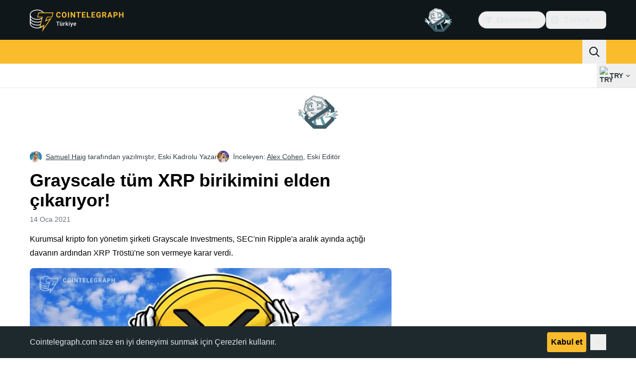

--- FILE ---
content_type: text/javascript; charset=utf-8
request_url: https://tr.cointelegraph.com/_duck/ducklings/BSvRp8bD.js
body_size: -639
content:
import{b as i,e as l}from"./C515-5gH.js";import{p as d}from"./B-GzgB3l.js";try{let e=typeof window<"u"?window:typeof global<"u"?global:typeof globalThis<"u"?globalThis:typeof self<"u"?self:{},o=new e.Error().stack;o&&(e._sentryDebugIds=e._sentryDebugIds||{},e._sentryDebugIds[o]="9f84b701-3e87-40b1-832a-8f5250e37773",e._sentryDebugIdIdentifier="sentry-dbid-9f84b701-3e87-40b1-832a-8f5250e37773")}catch{}const b=(e,o)=>{const f=i(),r=l(f.locale);o??(o=new Date);const s=d(e),a=o.getTime()-s.getTime();if(a/(1e3*3600)<24){const t=Math.round(a/1e3),n=new Intl.RelativeTimeFormat(r,{numeric:"auto"});return t<60?n.format(-t,"second"):t<3600?n.format(-Math.floor(t/60),"minute"):n.format(-Math.floor(t/3600),"hour")}else{const t={year:"numeric",month:"short",day:"2-digit"};return new Intl.DateTimeFormat(r,t).format(s)}};export{b as f};


--- FILE ---
content_type: text/javascript; charset=utf-8
request_url: https://tr.cointelegraph.com/_duck/ducklings/CguYgIFY.js
body_size: -522
content:
import"./C515-5gH.js";try{let d=typeof window<"u"?window:typeof global<"u"?global:typeof globalThis<"u"?globalThis:typeof self<"u"?self:{},t=new d.Error().stack;t&&(d._sentryDebugIds=d._sentryDebugIds||{},d._sentryDebugIds[t]="8dfab924-86c6-4286-9e08-dfd86cb3c930",d._sentryDebugIdIdentifier="sentry-dbid-8dfab924-86c6-4286-9e08-dfd86cb3c930")}catch{}const g=({size:d,color:t,weak:e,passive:n,rounded:r})=>({"inline-flex gap-1 items-center border border-ct-ds-border-clear font-semibold rounded transition":!0,"p-1 text-xs":d==="xs","p-1.5 text-xs":d==="sm","px-2 py-1 text-xs":d==="md","px-2.5 py-1.5 text-sm":d==="lg","disabled:bg-ct-ds-bg-2 disabled:ct-ds-fg-subtle":!n,"text-ct-ds-fg-default bg-ct-ds-bg-3":t==="default"&&!e,"hover:bg-ct-ds-bg-4":t==="default"&&!e&&!n,"text-ct-ds-fg-default bg-ct-ds-accent-primary-default ":t==="primary"&&!e,"hover:bg-ct-ds-accent-primary-strong":t==="primary"&&!e&&!n,"text-white bg-ct-ds-accent-green-default ":t==="green"&&!e,"hover:bg-ct-ds-accent-green-strong":t==="green"&&!e&&!n,"text-white bg-ct-ds-accent-red-default ":t==="red"&&!e,"hover:bg-ct-ds-accent-red-strong":t==="red"&&!e&&!n,"text-ct-ds-fg-default bg-ct-ds-bg-1 ":t==="default"&&e,"hover:bg-ct-ds-bg-2":t==="default"&&e&&!n,"text-ct-ds-accent-secondary-strong bg-ct-ds-accent-primary-trace ":t==="primary"&&e,"hover:bg-ct-ds-accent-primary-weak":t==="primary"&&e&&!n,"text-ct-ds-accent-green-strong bg-ct-ds-accent-green-trace ":t==="green"&&e,"hover:bg-ct-ds-accent-green-weak":t==="green"&&e&&!n,"text-ct-ds-accent-red-strong bg-ct-ds-accent-red-trace":t==="red"&&e,"hover:bg-ct-ds-accent-red-weak":t==="red"&&e&&!n,"rounded-none":r==="none","rounded-sm":r==="sm","rounded-md":r==="md","rounded-lg":r==="lg","rounded-full":r==="full"});export{g};
